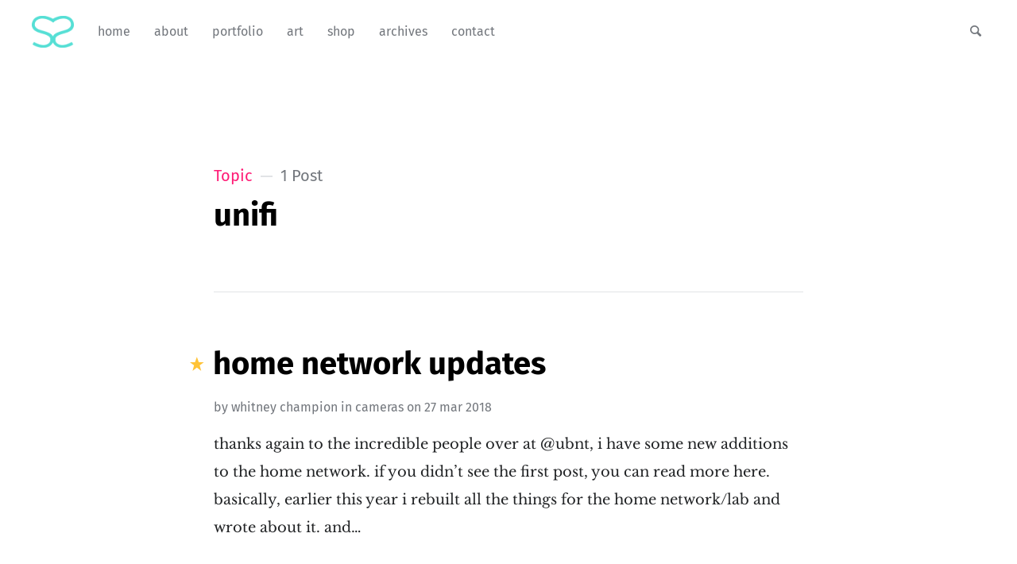

--- FILE ---
content_type: text/html; charset=utf-8
request_url: https://short-stack.net/tag/unifi/
body_size: 3024
content:
<!DOCTYPE html>
<html lang="en">
<head>

	<meta charset="utf-8" />
	<meta http-equiv="X-UA-Compatible" content="IE=edge,chrome=1" />

	<title>unifi - shortstack</title>
	<meta name="HandheldFriendly" content="True" />
	<meta name="viewport" content="width=device-width, initial-scale=1.0" />

	<link rel="stylesheet" type="text/css" href="/assets/css/style.css?v=e2dd8ab169" />
	<link rel="icon" type="image/x-icon" href="https://cdn.some.pics/shortstack/6645141e424b5.png">
	<script>
			var siteUrl = 'https://short-stack.net';
	</script>

	<script>
			var localTheme = localStorage.getItem('attila_theme');
			switch (localTheme) {
					case 'dark':
							document.documentElement.classList.add('theme-dark');
							break;
					case 'light':
							document.documentElement.classList.add('theme-light');
							break;
					default:
							break;
			}
	</script>


		<script>localStorage.setItem('attila_theme', 'light');</script>
		<style>.js-theme {display:none!important;}</style>


	<link rel="icon" href="https://short-stack.net/content/images/size/w256h256/2023/10/Asset-4.png" type="image/png">
    <link rel="canonical" href="https://short-stack.net/tag/unifi/">
    <meta name="referrer" content="no-referrer-when-downgrade">
    
    <meta property="og:site_name" content="shortstack">
    <meta property="og:type" content="website">
    <meta property="og:title" content="unifi - shortstack">
    <meta property="og:url" content="https://short-stack.net/tag/unifi/">
    <meta name="twitter:card" content="summary">
    <meta name="twitter:title" content="unifi - shortstack">
    <meta name="twitter:url" content="https://short-stack.net/tag/unifi/">
    
    <script type="application/ld+json">
{
    "@context": "https://schema.org",
    "@type": "Series",
    "publisher": {
        "@type": "Organization",
        "name": "shortstack",
        "url": "https://short-stack.net/",
        "logo": {
            "@type": "ImageObject",
            "url": "https://short-stack.net/content/images/2023/10/logo_blue-1.png"
        }
    },
    "url": "https://short-stack.net/tag/unifi/",
    "name": "unifi",
    "mainEntityOfPage": "https://short-stack.net/tag/unifi/"
}
    </script>

    <meta name="generator" content="Ghost 5.70">
    <link rel="alternate" type="application/rss+xml" title="shortstack" href="https://short-stack.net/rss/">
    <script defer src="https://cdn.jsdelivr.net/ghost/portal@~2.36/umd/portal.min.js" data-i18n="false" data-ghost="https://short-stack.net/" data-key="5d94babadb21c8b6fbb4309605" data-api="https://short-stack.net/ghost/api/content/" crossorigin="anonymous"></script><style id="gh-members-styles">.gh-post-upgrade-cta-content,
.gh-post-upgrade-cta {
    display: flex;
    flex-direction: column;
    align-items: center;
    font-family: -apple-system, BlinkMacSystemFont, 'Segoe UI', Roboto, Oxygen, Ubuntu, Cantarell, 'Open Sans', 'Helvetica Neue', sans-serif;
    text-align: center;
    width: 100%;
    color: #ffffff;
    font-size: 16px;
}

.gh-post-upgrade-cta-content {
    border-radius: 8px;
    padding: 40px 4vw;
}

.gh-post-upgrade-cta h2 {
    color: #ffffff;
    font-size: 28px;
    letter-spacing: -0.2px;
    margin: 0;
    padding: 0;
}

.gh-post-upgrade-cta p {
    margin: 20px 0 0;
    padding: 0;
}

.gh-post-upgrade-cta small {
    font-size: 16px;
    letter-spacing: -0.2px;
}

.gh-post-upgrade-cta a {
    color: #ffffff;
    cursor: pointer;
    font-weight: 500;
    box-shadow: none;
    text-decoration: underline;
}

.gh-post-upgrade-cta a:hover {
    color: #ffffff;
    opacity: 0.8;
    box-shadow: none;
    text-decoration: underline;
}

.gh-post-upgrade-cta a.gh-btn {
    display: block;
    background: #ffffff;
    text-decoration: none;
    margin: 28px 0 0;
    padding: 8px 18px;
    border-radius: 4px;
    font-size: 16px;
    font-weight: 600;
}

.gh-post-upgrade-cta a.gh-btn:hover {
    opacity: 0.92;
}</style><script async src="https://js.stripe.com/v3/"></script>
    <script defer src="https://cdn.jsdelivr.net/ghost/sodo-search@~1.1/umd/sodo-search.min.js" data-key="5d94babadb21c8b6fbb4309605" data-styles="https://cdn.jsdelivr.net/ghost/sodo-search@~1.1/umd/main.css" data-sodo-search="https://short-stack.net/" crossorigin="anonymous"></script>
    
    <link href="https://short-stack.net/webmentions/receive/" rel="webmention">
    <script defer src="/public/cards.min.js?v=e2dd8ab169"></script>
    <link rel="stylesheet" type="text/css" href="/public/cards.min.css?v=e2dd8ab169">
    <script defer src="/public/comment-counts.min.js?v=e2dd8ab169" data-ghost-comments-counts-api="https://short-stack.net/members/api/comments/counts/"></script>
    <script defer src="/public/member-attribution.min.js?v=e2dd8ab169"></script>
    <!-- Global site tag (gtag.js) - Google Analytics -->
<script async src="https://www.googletagmanager.com/gtag/js?id=UA-3761699-1"></script>
<script>
  window.dataLayer = window.dataLayer || [];
  function gtag(){dataLayer.push(arguments);}
  gtag('js', new Date());

  gtag('config', 'UA-3761699-1');
</script>

<script>var disqus = 'shortstackdotnet';</script>

<script defer src="https://use.fontawesome.com/releases/v5.0.9/js/all.js" integrity="sha384-8iPTk2s/jMVj81dnzb/iFR2sdA7u06vHJyyLlAd4snFpCl/SnyUjRrbdJsw1pGIl" crossorigin="anonymous"></script>



<style>:root {--ghost-accent-color: #FF1A75;}</style>
</head>

<body class="tag-template tag-unifi">

	<div class="nav-header">
		<nav class="nav-wrapper" aria-label="Main">
				<span class="logo">
					<a href="https://short-stack.net" title="Home"><img src="https://short-stack.net/content/images/2023/10/logo_blue-1.png" alt="Logo" /></a>
				</span>
				<ul>
		<li class="nav-home"><a href="https://short-stack.net"><span>Home</span></a></li>
		<li class="nav-about"><a href="https://short-stack.net/girl/"><span>About</span></a></li>
		<li class="nav-portfolio"><a href="https://whitneychampion.com/portfolio"><span>Portfolio</span></a></li>
		<li class="nav-art"><a href="https://angry.unicorns.lol"><span>Art</span></a></li>
		<li class="nav-shop"><a href="https://etsy.com/shop/artbyshortstack"><span>Shop</span></a></li>
		<li class="nav-archives"><a href="https://short-stack.net/archives/"><span>Archives</span></a></li>
		<li class="nav-contact"><a href="https://short-stack.net/contact/"><span>Contact</span></a></li>
</ul>

				<ul class="nav-meta">
  <li class="nav-search">
    <a title="Search" data-ghost-search>
      <i class="icon icon-search" aria-hidden="true"></i>
      <span>Search</span>
    </a>
  </li>
</ul>
		</nav>

		<div class="nav-wrapper-control">
			<div class="inner">
				<a class="nav-menu" role="button" style="text-transform:lowercase"><i class="icon icon-menu" aria-hidden="true"></i>Menu</a>
				<a class="nav-search" title="Search" role="button" data-ghost-search><i class="icon icon-search" aria-hidden="true"></i></a>
			</div>
		</div>
	</div>
	<div class="nav-close" role="button" aria-label="Close"></div>

	<section class="page-wrapper">

		

<header class="blog-header">
	<div class="inner">
		<div class="archive archive-tag box archive-box">
			<span class="archive-info">
				<span class="archive-type">Topic</span>
				<span class="archive-count">1 Post</span>
			</span>
			<h2 class="archive-title">unifi</h2>
		</div>

	</div>
</header>

<div id="index" class="container">

	<main class="content" role="main">

		<div class="extra-pagination">
	<nav class="pagination" aria-label="Pagination">
	<div class="inner">
		<div class="box pagination-box">
			<span class="pagination-info">Page 1 of 1</span>
		</div>
	</div>
</nav>

</div>


<article class="post tag-cameras tag-g3 tag-g3-dome tag-g3-micro tag-home-network tag-nvr tag-ubiquiti tag-unifi tag-wireless tag-hash-import-2023-10-23-00-06 featured no-image">
	<div class="inner">
		<div class="box post-box">
			<h2 class="post-title"><a href="/home-network-updates/">Home Network Updates</a></h2>
			<span class="post-meta">
				By
				<a href="/author/whitney/">Whitney Champion</a>
				in <a class="post-meta-tag" href="/tag/cameras/">cameras</a>
				on
				<time datetime="27-03-2018">27 Mar 2018</time>
			</span>
			<p class="post-excerpt">thanks again to the incredible people over at @ubnt, i have some new additions to the home network.


if you didn’t see the first post, you can read more here. basically, earlier this year i rebuilt all the things for the home network/lab and wrote about it. and&hellip;</p>
		</div>
	</div>
</article>


<nav class="pagination" aria-label="Pagination">
	<div class="inner">
		<div class="box pagination-box">
			<span class="pagination-info">Page 1 of 1</span>
		</div>
	</div>
</nav>


	</main>

</div>


		<div class="nav-footer">
			<nav class="nav-wrapper" aria-label="Footer">
				<span class="nav-copy">shortstack &copy; 2026  <a class="nav-rss" title="RSS" href="https://short-stack.net/rss/" target="_blank"><i class="icon icon-rss" aria-hidden="true"></i></a></span>
			</nav>
		</div>

	</section>

	<script type="text/javascript" src="/assets/js/script.js?v=e2dd8ab169"></script>

	

	

</body>
</html>
